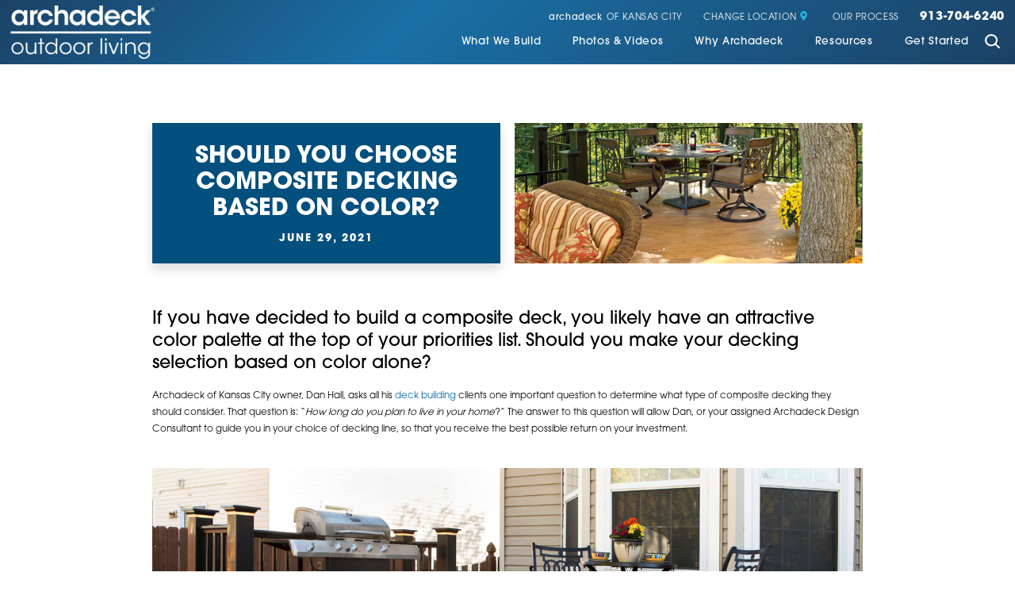

--- FILE ---
content_type: text/html; charset=utf-8
request_url: https://www.archadeck.com/kansas-city/resources/blog/2021/june/should-you-choose-composite-decking-based-on-col/
body_size: 46051
content:
<!DOCTYPE html>
<html lang="en" data-anim="1" data-prlx="1" data-flr="1" data-i="x37dc20xp4z" data-is="l4nwa6osr8_" data-gmap="AIzaSyCCSUDj5b6maWqpSnOSpZim7KuFjr1xTLI" data-sa="SEoe5%2FRpZe1H0XD5rTzTHUSpvD9J5QnhZnF986FtJ6grBwZ6u4NBr5vKWO3Z8YqkX9wK%2FJVAA3D7hwrvasezBCLqk05GP%2FgCiQsiqPj15Z4%2BmBwDXzeOB47RLT3SSlskKNIUFT4g20Dw2ll9NzDRiYbw80ktCfLlS7B%2FqBV4lEN3xucz">
<head>
	<script type="text/javascript" src="https://d217qqw9cv4mkx.cloudfront.net/cms/includes/xfe68wggbgd.2509161620371.js" defer data-require='["j/poly","j/modernizr","j/jquery","j/jquery.ui","j/ui.touch","j/ui.wheel","j/ui.draw","j/ui.mobile","j/timezone","static","j/jquery.cookie","extensions","uri","behaviors","c/scrollbar","c/loading","m/date","form","adapter","v/jwplayer","video","a/bootstrap","svg"]'></script>
	<title>Should you choose composite decking based on color?</title>
	<link rel="canonical" href="https://www.archadeck.com/kansas-city/resources/blog/2021/june/should-you-choose-composite-decking-based-on-col/"/>
	<meta content="text/html; charset=utf-8" http-equiv="Content-Type"/>
	<meta content="initial-scale=1" name="viewport"/>
	<meta http-equiv="X-UA-Compatible" content="IE=edge,chrome=1"/>
	<meta name="description" content="You likely have an attractive composite decking color palette at the top of your priorities list. Should you make your decking selection based on color alone?"/>
	<meta property="og:type" content="website"/>
	<meta property="og:site_name" content="Archadeck"/>
	<meta property="og:url" content="https://www.archadeck.com/kansas-city/resources/blog/2021/june/should-you-choose-composite-decking-based-on-col/"/>
	<meta property="og:image" content="https://www.archadeck.com/images/blog/composite_decking_color.2106291610362.jpg"/>
	<meta name="twitter:card" content="summary_large_image"/>
	<meta name="twitter:image" content="https://www.archadeck.com/images/blog/composite_decking_color.2106291610362.jpg"/>
	<meta name="google-site-verification" content="Q7Xr3W0lyiDnisg1I-yB-gMmNbjEufSKm85B9b9WiHo"/>
	<meta name="msvalidate.01" content="C3F3BC7C934F6B425D2A15307AA60600"/>
	<link rel="preconnect" href="https://use.typekit.net/htj6kdx.css"/>
	<!-- Google Tag Manager -->
	<script type="text/javascript">
(function(n){var t=n.Process||{},i=function(n){var t=+n;return isNaN(t)?n:t},u=function(n){return decodeURIComponent(n.replace(/\+/g,"%20"))},h=/\{(.+?)\}/g,c=window.location.hash&&window.location.hash[1]==="~"&&!/\bSPPC=./i.test(document.cookie||""),s=[],e=null,r=null,o=null,f=null;t.Page=function(n){for(var i=n.length;i--;)c?s.push(n[i]):t.Element(document.getElementById(n[i]))};t.Delayed=function(){var n,i;for(r=null;n=s.shift();)t.Element(document.getElementById(n));try{i=new CustomEvent("process.delayed",{bubbles:!0,cancelable:!0});document.documentElement.dispatchEvent(i)}catch(u){}};t.Element=function(n){if(n)switch(n.getAttribute("data-process")){case"if":t.If(n);break;case"replace":t.Replace(n);break;default:t.Fix(n)}};t.Replace=function(n){var i,f=n.parentNode,r=document.createTextNode(t.Get(n.getAttribute("data-replace"))),u=n.firstElementChild;u&&u.getAttribute&&(i=u.getAttribute("href"))&&i.substring(0,4)==="tel:"&&(i=document.createElement("a"),i.setAttribute("href","tel:"+r.data),i.appendChild(document.createTextNode(r.data)),r=i);f.insertBefore(r,n);f.removeChild(n)};t.Fix=function(n){var r,u,i,f=n.attributes.length,e=n.childNodes.length;if(n.nodeName==="SCRIPT"){n.parentNode.removeChild(n);return}while(f--)r=n.attributes[f],r.name.substring(0,13)=="data-replace-"&&(u=r.name.substring(13),n.setAttribute(u,t.Get(r.value)),n.removeAttribute(r.name));while(e--)i=n.childNodes[e],i.nodeType===3&&i.data&&i.data.indexOf("{")>=0&&(i.data=t.Get(i.data))};t.If=function(n){for(var i,u,f,e,o=n.parentNode,s=n.attributes.length,r=undefined;s--;){i=n.attributes[s];switch(i.name){case"field":r=t.Check(n,t.Get(i.value));break;case"nofield":r=!t.Check(n,t.Get(i.value))}if(r!==undefined)break}if(r)for(u=n.childNodes,f=0,e=u.length;f<e;f++)o.insertBefore(u[0],n);o.removeChild(n)};t.Check=function(n,r){for(var u,f,e=n.attributes.length;e--;){u=n.attributes[e];switch(u.name){case"equals":return r==t.Get(u.value);case"gt":case"greaterthan":case"morethan":return i(r)>i(t.Get(u.value));case"gte":return i(r)>=i(t.Get(u.value));case"lt":case"lessthan":case"lesserthan":return i(r)<i(t.Get(u.value));case"lte":return i(r)<=i(t.Get(u.value));case"ne":case"notequals":return r!=t.Get(u.value);case"contains":return f=t.Get(u.value),r.indexOf(f>=0);case"notcontains":return f=t.Get(u.value),!r.indexOf(f>=0);case"in":return f=t.Get(u.value),t.InArray(r,(""+f).split(","));case"notin":return f=t.Get(u.value),!t.InArray(r,(""+f).split(","));case"between":return f=t.Get(u.value).Split(","),f.length==2&&i(r)>=i(f[0])&&i(r)<=i(f[1])?!0:!1}}return!!r};t.InArray=function(n,t){for(var i=t.length;i--;)if(t[i]==n)return!0;return!1};t.Get=function(n){return n.replace(h,function(n,i){var r=i.split("/"),f=r.shift();return t.Data(f.split(":"),0,r[0])||u(r.shift()||"")})};t.Data=function(n,i,r){var u;switch(n[i].toLowerCase()){case"f":return t.Format(n[i+1],n,i+2,r);case"if":return t.Data(n,i+1)?n.pop():"";case"ifno":case"ifnot":return t.Data(n,i+1)?"":n.pop();case"q":case"querystring":return t.Query(n[i+1])||"";case"session":case"cookie":return t.Cookie(n[i+1])||"";case"number":return t.Number(n[i+1],r)||"";case"request":return u=t.Cookie("RWQ")||window.location.search,u&&u[0]==="?"&&n[i+1]&&n[i+1][0]!="?"&&(u=u.substr(1)),u;case"u":return t.UserData(n[i+1])||"";default:return""}};t.Format=function(n,i,r,u){var h,f,s,e,o;if(!n||r>i.length-1)return"";if(h=null,f=null,n=n.toLowerCase(),e=0,n=="binary")e=2;else if(r+1<i.length)switch(n){case"p":case"phone":case"p2":case"phone2":case"p3":case"phone3":i[r].indexOf("0")>=0&&(f=i[r],e=1);break;default:s=parseInt(i[r]);isNaN(s)||(h=s,e=1)}o=t.Data(i,r+e,u);switch(n){case"p":case"phone":return t.Phone(""+o,f);case"p2":case"phone2":return t.Phone(""+o,f||"000.000.0000");case"p3":case"phone3":return t.Phone(""+o,f||"000-000-0000");case"tel":return t.Phone(""+o,f||"0000000000")}};t.Phone=function(n,t){var u,i,f,r;if(!n)return"";if(u=n.replace(/\D+/g,""),u.length<10)return n;for(i=(t||"(000) 000-0000").split(""),f=0,r=0;r<i.length;r++)i[r]=="0"&&(f<u.length?i[r]=u[f++]:(i.splice(r,1),r--));return f==10&&u.length>10&&i.push(" x"+u.substring(10)),i.join("")};t.Query=function(n){var r,f,o,i,s;if(!e)for(e={},r=t.Cookie("RWQ")||window.location.search,f=r?r.substring(1).split("&"):[],o=f.length;o--;)i=f[o].split("="),s=u(i.shift()).toLowerCase(),e[s]=i.length?u(i.join("=")):null;return e[n.toLowerCase()]};t.Cookie=function(n){var f,i,o,e,t;if(!r)for(r={},f=document.cookie?document.cookie.split("; "):[],i=f.length;i--;){o=f[i].split("=");e=u(o.shift()).toLowerCase();t=o.join("=");switch(t[0]){case"#":r[e]=+t.substring(1);break;case":":r[e]=new Date(+t.substring(1));break;case"!":r[e]=t==="!!";break;case"'":r[e]=u(t.substring(1));break;default:r[e]=u(t)}}for(f=n.split("|"),i=0;i<f.length;i++)if(t=r[f[i].toLowerCase()],t)return t;return""};t.UserData=function(n){switch(n){case"DisplayName":return t.Cookie("U_DisplayName")||"";case"TimeOfDay":var r=new Date,i=r.getHours();return i>=17||i<5?"Evening":i<12?"Morning":"Afternoon"}};t.Number=function(n,i){var s,u,r,e;if(!i)return i;if(!o)for(o={},s=(t.Cookie("PHMAP")||"").split(","),e=0;e<s.length;e++)u=(s[e]||"").split("="),u.length===2&&(o[u[0]]=u[1]);return r=o[i],r&&r!=="0"||(r=i),f||(f={}),f[r]=1,r};t.Phones=function(){var n,t;if(f){n=[];for(t in f)f.hasOwnProperty(t)&&n.push(t);return n.join("|")}return null};n.Process=t;document.documentElement&&(document.documentElement.clientWidth<=1280||(t.Cookie("pref")&1)==1)&&(document.documentElement.className+=" minimize")})(this);
(function(n){window.rrequire||n(window)})(function(n){function b(i,r,u,f){var h,b,e,a,g,o,nt=(new Date).getTime(),p,c,l,w;if(((!s||nt-s>1e3)&&(st(),s=nt),!t[i])&&(h=k(i,f),h.length)){switch(h[0]){case"/common/js/j/jquery.js":case"/common/js/j/jquery.1.x.js":case"/common/js/j/jquery.2.x.js":h[0]=n.Modernizr&&n.Modernizr.canvas?"/common/js/j/jquery.2.x.js":"/common/js/j/jquery.1.x.js"}if(d(h),f==="css"?(e=n.document.createElement("link"),e.setAttribute("type","text/css"),e.setAttribute("rel","stylesheet"),a="href"):(e=n.document.createElement("script"),e.setAttribute("type","text/javascript"),e.setAttribute("async","async"),a="src",g=h.length<2||i[0]==="/"),i.indexOf("j/jquery")>=0)try{throw new Error("Jquery Require "+i);}catch(tt){for(console.log(tt.stack),p=[],c=arguments;c;)l=[],l.push.apply(l,c),p.push(l),w=c.callee.caller,c=w&&w.arguments;console.log(JSON.stringify(p))}o=h[0];o.substring(0,8)==="/common/"?o=v+o:o.substring(0,5)===rt&&(o=y+o);ot(e,i,f,g);e.setAttribute(a,o);b=n.document.head||n.document.body;b.appendChild(e)}}function ot(t,i,r,e){var s=function(){e?(n.register(i),l()):r==="css"&&(f[i]=!0,l())},o=function(){r==="js"&&console.log('error - "'+i+'" could not be loaded, rrequire will not fire.')};t.addEventListener?(t.addEventListener("load",s,!1),t.addEventListener("error",o,!1)):t.onload=t.onreadystatechange=function(n,r){var f=t.readyState;if(r||!f||/loaded|complete/.test(f)){if(f==="loaded"&&(t.children,t.readyState==="loading"&&(f="error")),t.onload=t.onreadystatechange=null,t=null,e&&f!=="error"){setTimeout(function(){var n=u[i];!n||n()?s():o();s=null;o=null},1);return}f==="error"?o():s();o=null;sucess=null}}}function st(){for(var t,r,u,i=document.querySelectorAll("script[src]"),n=0;n<i.length;n++)t=i[n],r=t.getAttribute("src"),u=t.getAttribute("data-require"),c(r,u,"js");for(i=document.querySelectorAll("link[rel='stylesheet'][href]"),n=0;n<i.length;n++)t=i[n],r=t.getAttribute("href"),u=t.getAttribute("data-require"),c(r,u,"css")}function k(t,i){var r=[];if(!t)return r;if(t.indexOf(n.location.origin)===0&&(t=t.substring(n.location.origin.length)),m=et.exec(t)){if(m[1])return r.push(t),r;if(m[2])return r.push(n.location.protocol+t),r;(m=/(.+?)\.\d{13}(\.\w{2,12})$/.exec(t))&&(t=m[1]+m[2]);r.push(t);(m=/^\/(common|cms)\/(admin\/|js\/|css\/)?(.+?)(\.js|\.css)$/.exec(t))&&(t=m[1]==="cms"?m[1]+"/"+(m[2]||"")+m[3]:m[2]==="admin/"?m[2]+m[3]:m[3],r.push(t))}else/^cms\//.test(t)?r.push("/"+t+"."+i):/^admin\//.test(t)?r.push("/common/"+t+"."+i):i==="js"?r.push("/common/js/"+t+"."+i):i==="css"&&r.push("/common/css/"+t+"."+i),r.push(t);return r}function c(n,i,r){var f,u;if(n&&!t[n]&&(f=k(n,r),d(f),i)){try{arr=it(i)}catch(e){return}for(len=arr&&arr.length,u=0;u<len;u++)c(arr[u],null,r)}}function d(n,i){for(var r,u=0;u<n.length;u++){r=n[u];switch(r){case"j/jquery":case"j/jquery.1.x":case"j/jquery.2.x":case"j/jquery.3.x":t["j/jquery"]=!0;t["j/jquery.1.x"]=!0;t["j/jquery.2.x"]=!0;t["j/jquery.3.x"]=!0;t["/common/js/j/jquery.js"]=!0;t["/common/js/j/jquery.1.x.js"]=!0;t["/common/js/j/jquery.2.x.js"]=!0;t["/common/js/j/jquery.3.x.js"]=!0;break;case"cms":case"cms-5":i==="css"?(t.cms=!0,t["cms-5"]=!0,t["/common/css/cms.css"]=!0,t["/common/css/cms-5.css"]=!0):t[r]=!0;break;default:t[r]=!0}}}function g(n){for(var t,i=n.length;i--;)if(t=n[i],t&&!f[t])return!1;return!0}function ht(){var t,n=r.length;for(e&&(clearTimeout(e),e=0);n--;)t=r[n],t[2]===!0&&r.splice(n,1);r.length===0&&document.documentElement.classList&&document.documentElement.classList.remove("requiring")}function l(){for(var t,i=0,u=r.length;i<u;)(t=r[i++],t[2]!==!0)&&g(t[0])&&(t[2]=!0,t[1](n.jQuery,n),e&&clearTimeout(e),e=setTimeout(ht,1))}function nt(n){var t;if(n){if(typeof n=="string")return[n.toLowerCase()];if(Array.isArray(n)){for(t=n.length;t--;)n[t]=(""+(n[t]||"")).toLowerCase();return n}return null}return null}function tt(n,t){for(var i,r,u=0;u<n.length;u++)if(i=h[n[u]],i){for(n.splice(u,1),u--,r=i[0].length;r--;)n.push(i[0][r]);if(i[1]&&t)for(r=i[1].length;r--;)t.push(i[1][r])}t&&t.length&&tt(t)}function ct(t){var r=0,i=function(){if(n.google&&n.google.maps)n.register(t);else if(++r>20)throw new Error("Unable to load google maps api script.");else setTimeout(i,250)};setTimeout(i,250)}var it=function(n,t){return(window.JSON2||JSON).parse(n,t)},i="/",o=".",a=":",v=i+i+"www.scorpioncms.com",rt=i+"cms"+i,y=i+i+window.location.host,f={},t={},r=[],e=0,p=document&&document.documentElement&&document.documentElement.getAttribute("data-gmap"),ut=p&&"&key="+p,w=Object.prototype,lt=w.toString,ft=w.hasOwnProperty,h={jquery:[["j/jquery","j/jquery.ui"]],behavior:[["behaviors"],["cms-behave"]],googlemap:[["https"+a+i+i+"maps.googleapis.com/maps/api/js?v=3&libraries=places&callback=registermap"+(ut||"")]],map:[["m/gmap"]],loading:[["c/loading2"],["cms-5"]],jwplayer:[[i+"common/js/v/jwplayer"+o+"js"]],tools:[["jquery","behavior","extensions","uri","chart","c/cms","c/scrollbar","loading","form"],["cms-tools","opensans"]],opensans:[["https"+a+i+i+"fonts.googleapis.com/css?family=Open+Sans:300,400italic,400,600,700|Montserrat:400,700"]],ckeditor:[[o+o+i+"ckeditor/ckeditor"]],ck:[["admin/ck/ckeditor"]],ace:[[i+i+"cdnjs.cloudflare.com/ajax/libs/ace/1.4.11/ace"+o+"js"]],weather:[["m/weather"]],cookie:[["j/jquery.cookie"]],form2:[["admin/js/form","admin/js/poly"]]},u={"j/jquery":function(){return!!n.jQuery},"j/jquery.1.x":function(){return!!n.jQuery},"j/jquery.2.x":function(){return!!n.jQuery},"j/jquery.3.x":function(){return!!n.jQuery},"j/jquery.ui":function(){return!!(n.jQuery&&n.jQuery.widget)},"j/jquery.cookie":function(){return!!(n.jQuery&&n.jQuery.cookie)},"j/poly":function(){return!!(n.Element&&n.Element.prototype&&n.Element.prototype.scrollIntoViewport)},googlemap:function(){return!!(n.google&&n.google.maps)},jwplayer:function(){return!!n.jwplayer},ckeditor:function(){return!!n.CKEDITOR},ace:function(){return!!n.ace},weather:function(){return!!(n.jQuery&&n.jQuery.weather)}},et=/^(https?:)?(\/\/([\w\-\.]+))?(\/.+)/i,s;(function(){var n;for(var t in u)ft.call(u,t)&&(n=h[t],n&&n[0]&&n[0][0]&&(u[n[0][0]]=u[t]))})();Array.isArray||(Array.isArray=function(n){return Object.prototype.toString.call(n)==="[object Array]"});Function.isFunction||(Function.isFunction=function(n){return Object.prototype.toString.call(n)==="[object Function]"});s=null;n.registerLoading=function(n){t[n]=!0};n.register=function(n){n&&typeof n=="string"&&(t[n]=!0,f[n]=!0,l())};n.registermap=function(){var n=h.googlemap[0][0];register(n)};n.rrequire=function(i,e,o){var a,h,v,c,s,y,l;if(i=nt(i),i){for(Function.isFunction(o)&&(a=o,o=e,e=a,a=null),o=nt(o),o||(o=[]),tt(i,o),h=i.length,v=!0;h--;)if((c=i[h],c)&&(s=c.toLowerCase(),!f[s])){if(y=u[s],y&&y()){f[s]=!0;continue}if(v=!1,!t[s]){if(s.indexOf("maps.googleapis.com")!==-1&&document.querySelector("script[src*='maps.googleapis.com']")){ct(s);continue}b(c,"script","src","js")}}for(h=0;h<o.length;)(l=o[h],l)&&(s=l.toLowerCase(),f[s]||b(l,"link","href","css"),h++);Function.isFunction(e)&&(v||g(i)?e(n.jQuery,n):r.push([i,e,!1]))}};n.rrequire.setBase=function(n){v=n};n.rrequire.setHost=function(n){y=n};n.rrequire.setDetect=function(n,t){n&&typeof n=="string"&&Function.isFunction(t)&&(u[n]=t)};n.rrequire.getLoading=function(){var n=Object.keys(t);return n.sort(),console.log(JSON.stringify(n,null,"\t"))};n.require||(n.require=n.rrequire)});
</script>
	<script>(function(n,t,i,r,u){n[r]=n[r]||[];n[r].push({"gtm.start":(new Date).getTime(),event:"gtm.js"});var e=t.getElementsByTagName(i)[0],f=t.createElement(i),o=r!="dataLayer"?"&l="+r:"";f.async=!0;f.src="https://www.googletagmanager.com/gtm.js?id="+u+o;e.parentNode.insertBefore(f,e)})(window,document,"script","dataLayer","GTM-KNHZ8WJ3");</script>
	<!-- End Google Tag Manager -->
	<script type="text/javascript">
(function(i,s,o,g,r,a,m){i['GoogleAnalyticsObject']=r;i[r]=i[r]||function(){
(i[r].q=i[r].q||[]).push(arguments)},i[r].l=1*new Date();a=s.createElement(o),
m=s.getElementsByTagName(o)[0];a.defer=!0;a.src=g;m.parentNode.insertBefore(a,m)
})(window,document,'script','//www.google-analytics.com/analytics.js','ga');

ga('create', 'UA-8043786-1', 'auto');

ga('require', 'displayfeatures');

(function(w) {
	if (w.ga && w.VedDecode && w.VedDecode.ved) {
		// Send pageview with custom dimension data
		ga('set', {
			dimension1: getVedValue('linkIndex'),
			dimension2: getVedValue('linkType'),
			dimension3: getVedValue('resultPosition'),
			dimension4: getVedValue('subResultPosition'),
			dimension5: getVedValue('page')
			});
	}
	function getVedValue(key) {
		var ret = w.VedDecode[key];
		return ret ? ret + '' : '(not set)';
	}
})(window);

ga('send', 'pageview');

</script>
	<!-- Google Tag Manager -->
<script>(function(w,d,s,l,i){w[l]=w[l]||[];w[l].push({'gtm.start':
new Date().getTime(),event:'gtm.js'});var f=d.getElementsByTagName(s)[0],
j=d.createElement(s),dl=l!='dataLayer'?'&l='+l:'';j.async=true;j.src=
'https://www.googletagmanager.com/gtm.js?id='+i+dl;f.parentNode.insertBefore(j,f);
})(window,document,'script','dataLayer','GTM-533TZG');</script>
<!-- End Google Tag Manager -->
	<!-- Facebook Pixel Code -->
<script>
!function(f,b,e,v,n,t,s){if(f.fbq)return;n=f.fbq=function(){n.callMethod?
n.callMethod.apply(n,arguments):n.queue.push(arguments)};if(!f._fbq)f._fbq=n;
n.push=n;n.loaded=!0;n.version='2.0';n.queue=[];t=b.createElement(e);t.defer=!0;
t.src=v;s=b.getElementsByTagName(e)[0];s.parentNode.insertBefore(t,s)}(window,
document,'script','//connect.facebook.net/en_US/fbevents.js');

fbq('dataProcessingOptions', ['LDU'], 0, 0);

fbq('init', '4190892367593059');
fbq('track', 'PageView');</script>
<!-- End Facebook Pixel Code -->
	<link rel="stylesheet" type="text/css" href="https://d217qqw9cv4mkx.cloudfront.net/cms/includes/m21zgtn6q82.2507010500148.css" data-require='["cms","cms-behave"]'/>
	<script>(function(){
var cook = /(?:^|\b)COOK=(.+?)(?:$|;)/.exec( document.cookie )?.[1];
var analytics;
var marketing;
if(cook==='YES'){analytics=true;marketing=true;}
else if(cook==='NO!'){analytics=false;marketing=false;}
else if(cook==='ANALYTICS'){analytics=true;marketing=false;}
else if(cook==='MARKETING'){analytics=false;marketing=true;}
else{analytics=true;marketing=navigator.globalPrivacyControl||window.doNotSell?false:true;}
window.$consentState={analytics,marketing};
})();</script>
<script type="module" src="https://d217qqw9cv4mkx.cloudfront.net/common/usc/p/manage-cookies.js"></script>
</head>
<body class="sub" data-config="_84gnnc2.2r4\6yfhb14v.vgb\0uaxr1n6.ouy\rpzeugrh.9vs\54pizxfg.a28\3cfalvnr.7y2" data-id="16154145" data-s="35" data-i="316516" data-p="132" data-fk="1246562" data-location="50089">
	<!-- Google Tag Manager (noscript) -->
	<noscript><iframe src="https://www.googletagmanager.com/ns.html?id=GTM-KNHZ8WJ3" height="0" width="0" style="display:none;visibility:hidden"></iframe></noscript>
	<!-- End Google Tag Manager (noscript) -->

	<div id="AccessibilityZone"><div id="AccessibilityMenu" class="access-menu access-options flex">
	

	<div class="access-btn open-btn btn" title="Open the accessibility options menu">
		Open Accessibility Menu
	</div>
	<ul>
		<li>
			<button class="flex" data-action="content"><svg viewBox="0 0 36 36"><use data-href="/cms/svg/site/l4nwa6osr8_.36.2601121634462.svg#skip_content"></use></svg> Skip to Content</button>
		</li>
		<li>
			<button class="flex" data-action="menu"><svg viewBox="0 0 36 36"><use data-href="/cms/svg/site/l4nwa6osr8_.36.2601121634462.svg#skip_menu"></use></svg> Skip to Menu</button>
		</li>
		<li>
			<button class="flex" data-action="largeText"><svg viewBox="0 0 36 36"><use data-href="/cms/svg/site/l4nwa6osr8_.36.2601121634462.svg#text_size"></use></svg> Increase Text Size</button>
		</li>
		<li>
			<button class="flex clear-btn" data-action="clear">Clear All <svg viewBox="0 0 36 36"><use data-href="/cms/svg/site/l4nwa6osr8_.36.2601121634462.svg#trash"></use></svg></button>
		</li>
	</ul>
	<span class="access-btn close-btn">
		<svg viewBox="0 0 36 36" class="accessibility" role="presentation"><use data-href="/cms/svg/site/l4nwa6osr8_.36.2601121634462.svg#accessibility"></use></svg> 
		Hide
	</span>
</div></div>
	<header id="HeaderZone"><section id="LocalMastheadV1" class="v1 local" universal_="true">
	
	
	
	
	
	<div class="masthead flex spaced middle">
		<a href="/kansas-city/" class="top-logo ui-repeater" id="LocalMastheadV1_HDR0_ctl01">
			<img alt="Archadeck" src="https://d217qqw9cv4mkx.cloudfront.net/images/design/logo.2104261452458.png" title="Archadeck" data-item="i" data-key="45364">
			<svg viewBox="0 0 36 36" data-item="i" data-key="45364"><use data-href="/cms/svg/site/l4nwa6osr8_.36.2601121634462.svg#logo_bug"></use></svg>
		</a>
		<button class="toggle menu-btn" id="MenuToggle" aria-label="Toggle Primary Navigation Menu" aria-haspopup="true" type="button">
	        <span></span>
	        <span></span>
	        <span></span>
	    </button>
		<div class="masthead-right">
			<div class="tier-nav flex">
				<ul class="flex middle">
					<li>
						<a href="/kansas-city/" target=""><span class="brand-name">archadeck</span> of 
							Kansas City
							
						</a>
					</li>
					
					<li>
						<a href="/locations/">Change Location <svg viewBox="0 0 36 36"><use data-href="/cms/svg/site/l4nwa6osr8_.36.2601121634462.svg#icon_location_marker"></use></svg></a>
					</li>
					<li>
						<a href="/kansas-city/why-archadeck/our-process/">Our Process</a>
					</li>
					<li class="phone-link">
						<a href="tel:(913) 704-6240" id="LocalMastheadV1_1" data-replace-href="tel:{F:P:Cookie:PPCP1/(913)%20704-6240}"><span id="LocalMastheadV1_2" data-process="replace" data-replace="{F:P3:Cookie:PPCP1/913-704-6240}">913-704-6240</span></a>
					</li>
				</ul>
			</div>
			<nav class="top-nav flex middle">
				<ul class="flex" role="menu" aria-label="Top Navigation" aria-labelledby="MenuToggle">
					<li role="menuitem">
						<a href="/kansas-city/what-we-build/" target="">What We Build</a>
						
							
								<button id="what-we-buildChildMenuToggle" aria-label="Toggle Child Navigation Menu for What We Build" aria-controls="what-we-buildChildMenu" aria-haspopup="true" type="button">
									 <svg viewBox="0 0 36 36"><use data-href="/cms/svg/site/l4nwa6osr8_.36.2601121634462.svg#icon_plus"></use></svg>
								</button>
							
						
						<div>
							<ul role="menu">
								<li role="menuitem">
						<a href="/kansas-city/what-we-build/decks/" target="">Decks</a>
						
						
						
					</li><li role="menuitem">
						<a href="/kansas-city/what-we-build/hardwood-decks/" target="">Hardwood Decks</a>
						
						
						
					</li><li role="menuitem">
						<a href="/kansas-city/what-we-build/fire-features/" target="">Fire Features</a>
						
						
						
					</li><li role="menuitem">
						<a href="/kansas-city/what-we-build/screened-porches/" target="">Screened Porches</a>
						
						
						
					</li><li role="menuitem">
						<a href="/kansas-city/what-we-build/sunrooms/" target="">Sunrooms</a>
						
						
						
					</li><li role="menuitem">
						<a href="/kansas-city/what-we-build/covered-decks-porches/" target="">Covered Decks & Porches</a>
						
						
						
					</li>
								
								
									<li role="menuitem" id="LocalMastheadV1_ctl00_SPR014_ServiceFromSMS" class="ui-repeater">
										
									</li>
								
							</ul>
							<button class="js-close" id="what-we-buildChildMenuClose" aria-label="Close Child Navigation Menu for What We Build" aria-controls="what-we-buildChildMenu" type="button">
								<svg viewBox="0 0 36 36"><use data-href="/cms/svg/site/l4nwa6osr8_.36.2601121634462.svg#cancel"></use></svg>
							</button>
						</div>
						
					</li><li role="menuitem">
						<a href="/kansas-city/photos-videos/" target="">Photos & Videos</a>
						
							
								<button id="photos-videosChildMenuToggle" aria-label="Toggle Child Navigation Menu for Photos & Videos" aria-controls="photos-videosChildMenu" aria-haspopup="true" type="button">
									 <svg viewBox="0 0 36 36"><use data-href="/cms/svg/site/l4nwa6osr8_.36.2601121634462.svg#icon_plus"></use></svg>
								</button>
							
						
						<div>
							<ul role="menu">
								<li role="menuitem">
						<a href="/kansas-city/photos-videos/photo-gallery/" target="">Photo Gallery</a>
						
						
						
					</li><li role="menuitem">
						<a href="/kansas-city/photos-videos/videos/" target="">Videos</a>
						
						
						
					</li>
								
								
							</ul>
							<button class="js-close" id="photos-videosChildMenuClose" aria-label="Close Child Navigation Menu for Photos & Videos" aria-controls="photos-videosChildMenu" type="button">
								<svg viewBox="0 0 36 36"><use data-href="/cms/svg/site/l4nwa6osr8_.36.2601121634462.svg#cancel"></use></svg>
							</button>
						</div>
						
					</li><li role="menuitem">
						<a href="/kansas-city/why-archadeck/" target="">Why Archadeck</a>
						
							
								<button id="why-archadeckChildMenuToggle" aria-label="Toggle Child Navigation Menu for Why Archadeck" aria-controls="why-archadeckChildMenu" aria-haspopup="true" type="button">
									 <svg viewBox="0 0 36 36"><use data-href="/cms/svg/site/l4nwa6osr8_.36.2601121634462.svg#icon_plus"></use></svg>
								</button>
							
						
						<div>
							<ul role="menu">
								<li role="menuitem">
						<a href="/why-archadeck/better-building/" target="">Better Building</a>
						
						
						
					</li><li role="menuitem">
						<a href="/blog/categories/deck-safety/" target="">Deck Safety</a>
						
						
						
					</li><li role="menuitem">
						<a href="/why-archadeck/our-process/" target="">Our Process</a>
						
						
						
					</li><li role="menuitem">
						<a href="/kansas-city/why-archadeck/our-warranty/" target="">Our Warranty</a>
						
						
						
					</li><li role="menuitem">
						<a href="/kansas-city/why-archadeck/testimonials/" target="">Testimonials</a>
						
						
						
					</li><li role="menuitem">
						<a href="/kansas-city/why-archadeck/meet-the-team/" target="">Meet The Team</a>
						
						
						
					</li>
								
								
							</ul>
							<button class="js-close" id="why-archadeckChildMenuClose" aria-label="Close Child Navigation Menu for Why Archadeck" aria-controls="why-archadeckChildMenu" type="button">
								<svg viewBox="0 0 36 36"><use data-href="/cms/svg/site/l4nwa6osr8_.36.2601121634462.svg#cancel"></use></svg>
							</button>
						</div>
						
					</li><li role="menuitem">
						<a href="/resources/" target="">Resources</a>
						
							
								<button id="resourcesChildMenuToggle" aria-label="Toggle Child Navigation Menu for Resources" aria-controls="resourcesChildMenu" aria-haspopup="true" type="button">
									 <svg viewBox="0 0 36 36"><use data-href="/cms/svg/site/l4nwa6osr8_.36.2601121634462.svg#icon_plus"></use></svg>
								</button>
							
						
						<div>
							<ul role="menu">
								<li role="menuitem">
						<a href="/kansas-city/resources/free-design-guide/" target="">Free Design Guide</a>
						
						
						
					</li><li role="menuitem">
						<a href="/quiz/" target="">Find Your Outdoor Style</a>
						
						
						
					</li><li role="menuitem">
						<a href="/kansas-city/resources/choosing-a-contractor/" target="">Choosing a Contractor</a>
						
						
						
					</li><li role="menuitem">
						<a href="/kansas-city/resources/blog/" target="">Blog</a>
						
						
						
					</li><li role="menuitem">
						<a href="/kansas-city/photos-videos/photo-gallery/" target="">Photo Gallery</a>
						
						
						
					</li><li role="menuitem">
						<a href="/kansas-city/photos-videos/videos/" target="">Video Gallery</a>
						
						
						
					</li><li role="menuitem">
						<a href="/resources/our-partners/" target="">Our Partners</a>
						
						
						
					</li><li role="menuitem">
						<a href="/kansas-city/resources/service-areas/" target="">Service Areas</a>
						
						
						
					</li><li role="menuitem">
						<a href="/kansas-city/resources/porch-deck-builders-financing/" target="">Porch Deck Builders Financing</a>
						
						
						
					</li><li role="menuitem">
						<a href="/resources/financing/" target="">Financing</a>
						
						
						
					</li><li role="menuitem">
						<a href="https://archadeck-careers.careerplug.com/jobs" target="_blank">Employment</a>
						
						
						
					</li><li role="menuitem">
						<a href="/kansas-city/resources/covid-19/" target="">COVID-19</a>
						
						
						
					</li><li role="menuitem">
						<a href="/kansas-city/resources/local-service-partners/" target="">Local Service Partners</a>
						
						
						
					</li><li role="menuitem">
						<a href="/kansas-city/resources/faqs/" target="">FAQs</a>
						
						
						
					</li>
								
								
							</ul>
							<button class="js-close" id="resourcesChildMenuClose" aria-label="Close Child Navigation Menu for Resources" aria-controls="resourcesChildMenu" type="button">
								<svg viewBox="0 0 36 36"><use data-href="/cms/svg/site/l4nwa6osr8_.36.2601121634462.svg#cancel"></use></svg>
							</button>
						</div>
						
					</li><li role="menuitem">
						<a href="/kansas-city/get-started/" target="">Get Started</a>
						
							
						
						
						
					</li>
				</ul>
				<a href="/site-search/" aria-label="Site Search"><svg viewBox="0 0 36 36"><use data-href="/cms/svg/site/l4nwa6osr8_.36.2601121634462.svg#search"></use></svg></a>
			</nav>
		</div>
	</div>
</section>
<script id="Process_LocalMastheadV1" type="text/javascript" style="display:none;">window.Process&&Process.Page(['Process_LocalMastheadV1','LocalMastheadV1_1','LocalMastheadV1_2']);</script>
</header>
	<main id="MainZone"><form id="Form_LocalBlogEntry" method="post" enctype="multipart/form-data" action="/kansas-city/resources/blog/2021/june/should-you-choose-composite-decking-based-on-col/">
<input type="hidden" name="_m_" value="LocalBlogEntry">
<input type="hidden" class="ui-cms-input" id="LocalBlogEntry__edit_" name="LocalBlogEntry$_edit_" value>
<input type="hidden" class="ui-cms-input" id="LocalBlogEntry__command_" name="LocalBlogEntry$_command_" value>
<section id="LocalBlogEntry" class="blog-entry ui-repeater ui-ajax" universal_="true" data-content="true" data-popup='{"buttons":[]}'>
	
	<div class="main flex spaced add-top-margin" data-item="i" data-key="1246562">
		<header class="half full">
			<h1 itemprop="headline">Should you choose composite decking based on color?</h1>
			<time itemprop="datePublished" content="2021-06-29">June 29, 2021</time>
			
		</header>
		
				
				
					<picture class="half">
						<img src="[data-uri]" alt="" role="presentation" data-src="https://d217qqw9cv4mkx.cloudfront.net/images/blog/composite_decking_color.2106291610362.jpg">
					</picture>
				
		

		<article class="content full">
			<div itemprop="articleBody">
				<h2>If you have decided to build a composite deck, you likely have an attractive color palette at the top of your priorities list. Should you make your decking selection based on color alone?</h2><p>Archadeck of Kansas City owner, Dan Hall, asks all his <a href="https://www.archadeck.com/kansas-city/resources/blog/2021/april/deck-trends-for-2021/">deck building</a> clients one important question to determine what type of composite decking they should consider. That question is: “<i>How long do you plan to live in your home</i>?” The answer to this question will allow Dan, or your assigned Archadeck Design Consultant to guide you in your choice of decking line, so that you receive the best possible return on your investment.</p><h2><img alt="Should you choose composite decking based on color?" class="media-full media-large" src="https://d217qqw9cv4mkx.cloudfront.net/sub/50089/images/AZEK_Arbor_Mountain_Redwood_decking_color.jpg">What do different <a href="/kansas-city/resources/blog/2019/december/5-reasons-we-love-to-build-with-timbertech/">composite decking</a> lines have to offer?</h2><p>Each brand of composite decking offers a variety of choices from minimum to maximum investment. Each line comes with its own board makeup, physical characteristics, and manufacturer warranties. Other features, such as how many sides of the board are encapsulated will vary depending on the line you choose and will determine your final decking material investment. <a href="/kansas-city/resources/blog/2020/january/timbertech-azek-decking-advancements-for-2020/">TimberTech AZEK</a>’s base composite decking lines, like the Edge Prime+ Collection, offer 3-sided board capping, a straight grain pattern, and a 25-year fade and stain warranty. This material will give homeowners a beautifully low-maintenance deck for a minimum investment, offering a better return if they decide to sell their home. The top-of-the-line <a href="/kansas-city/resources/blog/2020/january/new-year-new-timbertech-pro-reserve-collection-d/">TimberTech</a> AZEK lines come with ultimate performance characteristics, like 4-sided capping, remaining cooler to the touch in full sun, maximum slip resistance, and a 50-year fade and stain warranty. These lines will come with a higher price tag, and will make sense for homeowners, who plan to live in their home forever. This premium product will come in more diverse wood grain textures and patterns, and accommodate decades of low-maintenance use.</p><h2><img alt="Should you choose composite decking based on color?" class="media-full media-large" src="https://d217qqw9cv4mkx.cloudfront.net/sub/50089/images/composite_deck_colors.jpg">We have great news about composite decking colors.</h2><p>No matter the decking brand or line you decide best suits your investment, you will find a color that you love – though it may be a variation of the color and wood grain you were originally considering in a more or less expensive line. These days, texture is just as important to homeowners. You will find that every composite decking manufacturer now offers an array of textures in conjunction with grain patterns and colors. The Design Consultants at Archadeck of Kansas City have composite decking samples, so you can see and touch the products before making your final decision. If we do not have the color you are considering on-hand, we can help you obtain a manufacturer sample, or visit our supplier showroom.</p><h2><img alt="Should you choose composite decking based on color?" class="media-full media-large" src="https://d217qqw9cv4mkx.cloudfront.net/sub/50089/images/composite_deck_color_choices.jpg">A Word About Trending Colors</h2><p>For more than a few years now, the biggest composite decking color <a href="https://www.archadeck.com/kansas-city/resources/blog/2021/april/deck-trends-for-2021/">trend</a> has been gray. From weathered gray to solid gray, and every type of gray in between – the color is undoubtedly trending. The issue with trending colors, is that the trend will eventually temper. And with that, the desire for a gray deck will wane for many homeowners, or more importantly for many home buyers. If you do not plan to remain in your home permanently, Dan Hall recommends keeping within the more classic brown/earth tones color palette. This does not mean that your deck will be unattractive or boring. It will still be beautiful, built-to-spec for your needs, and ultimately resellable!</p><h3><img class="media-full media-large" alt="Should you choose composite decking based on color?" src="https://d217qqw9cv4mkx.cloudfront.net/sub/50089/images/composite_decking_colors.jpg">Also read: <a href="/kansas-city/resources/blog/2020/june/can-i-screen-in-my-deck-/">Can I screen in my deck</a>?<br> </h3><p>Are you ready to discuss a new deck for your Kansas City area home? Choose Archadeck of Kansas City, trusted local <a href="/kansas-city/">deck builder</a> since 2001. Get in touch with our award-winning Design Consultants for a custom consultation by calling 913-851-3325 or emailing <a href="mailto:kansascity@archadeck.net">kansascity@archadeck.net</a>.</p>
			</div>
			
		</article>
				<ul class="flex full spaced">
			<li>
				<a href="/kansas-city/resources/blog/2021/june/what-are-you-looking-for-in-a-deck-or-porch-bid-/" class="btn">Previous Post</a>
			</li>
			<li>
				<span id="LocalBlogEntry_ITM1246562_LocalBlogEntry_1" data-process="if" style="display:none" nofield="{Cookie:L}">
					<a class="btn" href="/blog/" target="" role="menuitem">
					
						Back to Blog	
					</a>
				</span>
				<span id="LocalBlogEntry_ITM1246562_LocalBlogEntry_2" data-process="if" style="display:none" field="{Cookie:L}">
					<a class="btn" href="/kansas-city/resources/blog" target="" role="menuitem">
					
						Back to Blog
					</a>
				</span>
			</li>
			<li>
				<a href="/kansas-city/resources/blog/2021/august/can-you-have-an-outdoor-fireplace-on-a-deck-/" class="btn">Next Post</a>
			</li>
		</ul>
	</div>
</section>
</form>
<script id="Process_LocalBlogEntry" type="text/javascript" style="display:none;">window.Process&&Process.Page(['Process_LocalBlogEntry','LocalBlogEntry_ITM1246562_LocalBlogEntry_1','LocalBlogEntry_ITM1246562_LocalBlogEntry_2']);</script>
</main>
	<footer id="FooterZone"><section id="LocalFooterV4" class="local footer" itemscope="" itemtype="https://schema.org/HomeAndConstructionBusiness" universal_="true">
	
	
	<ul class="quick-links flex center full ">
		<li>
			<a href="/kansas-city/" target="">Home</a>
		</li>
		<li>
			<a href="/kansas-city/what-we-build/" target="">What We Build</a>
		</li>
		<li>
			<a href="/kansas-city/photos-videos/" target="">Photos &amp; Videos</a>
		</li>
		<li>
			<a href="/kansas-city/resources/" target="">Resources</a>
		</li>
		<li>
			<a href="/locations/" target="">Change Location</a>
		</li>
		<li>
			<a href="/kansas-city/get-started/" target="">Get Started</a>
		</li>
	</ul>
	<div class="inner-container">
		<picture>
			<source srcset="[data-uri]" type="image/webp" data-src="https://d217qqw9cv4mkx.cloudfront.net/images/design/footer-bg.2104261710184.webp"/>
			<img src="[data-uri]" type="image/jpeg" alt="" data-bg="https://d217qqw9cv4mkx.cloudfront.net/images/design/footer-bg.2006112147329.jpg">
		</picture>
		<div class="flex">
			<div class="loc-info">
				<span class="location-name">Archadeck of Kansas City</span>
				<address itemprop="address" itemscope="" itemtype="http://schema.org/PostalAddress">
					<a href="tel:(913) 704-6240" id="LocalFooterV4_1" data-replace-href="tel:{F:P:Cookie:PPCP1/(913)%20704-6240}"><span id="LocalFooterV4_2" data-process="replace" data-replace="{F:P:Cookie:PPCP1/(913)%20704-6240}">(913) 704-6240</span></a>
					<span id="LocalFooterV4_3" data-process="if" style="display:none" field="{Cookie:PPCP2/}">
						<span id="LocalFooterV4_4" data-process="if" style="display:none" field="{Cookie:PPCP2/}" notequals="0"><span>Fax: <span id="LocalFooterV4_5" data-process="replace" data-replace="{F:P:Cookie:PPCP2/}"></span></span><br></span>
					</span>
					
					<span itemprop="addressLocality">Lee's Summit,</span>
					<span itemprop="addressRegion">MO</span>
					<span itemprop="postalCode">64082</span>
					
					
					
				</address>
			</div>
			
			<meta itemprop="name" content="Archadeck of Kansas City"/>
			<meta itemprop="BranchOf" content="Archadeck"/>
			<meta itemprop="url" content="https://www.archadeck.com/kansas-city/"/>
			<meta itemprop="description" content=""/>
			<span class="ninja" itemprop="telephone">+1-<span id="LocalFooterV4_6" data-process="replace" data-replace="{F:P3:Cookie:PPCP1/913-704-6240}">913-704-6240</span></span>
			
			<span class="ninja" itemprop="ContactPoint" itemscope="" itemtype="http://schema.org/ContactPoint">
				<meta itemprop="name" content="Archadeck of Kansas City"/>
				<meta itemprop="contactType" content="Sales"/>
				<span itemprop="telephone">+1-<span id="LocalFooterV4_7" data-process="replace" data-replace="{F:P3:Cookie:PPCP1/913-704-6240}">913-704-6240</span></span>
			</span>
			<a href="/" class="foot-logo ui-repeater" id="ctl05">
				<img itemprop="image" alt="Archadeck" src="[data-uri]" data-src="https://d217qqw9cv4mkx.cloudfront.net/images/design/logo-long.2010201430276.png" data-item="i" data-key="45364">
			</a>
			<div class="social">
				<ul class="flex ui-repeater" id="ctl06">
					<li data-item="i">
						
						<a itemprop="sameAs" href="https://www.instagram.com/archadeckofkansascity/" title="Instagram" target="_blank" aria-label="Instagram"><svg viewBox="0 0 36 36"><use data-href="/cms/svg/admin/ngbzyxpc75u.36.2601121634472.svg#instagram"></use></svg></a>
					</li><li data-item="i">
						
						<a itemprop="sameAs" href="https://www.bbb.org/us/mo/lees-summit/profile/deck-builder/archadeck-of-kansas-city-0674-99122983" title="BBB" target="_blank" aria-label="BBB"><svg viewBox="0 0 36 36"><use data-href="/cms/svg/admin/ngbzyxpc75u.36.2601121634472.svg#bbb"></use></svg></a>
					</li><li data-item="i">
						
						<a itemprop="sameAs" href="https://porch.com/lees-summit-mo/decking-contractors/archadeck-of-kansas-city-148321584/pp?mode=homeowner-view#" title="Porch" target="_blank" aria-label="Porch"><svg viewBox="0 0 36 36"><use data-href="/cms/svg/admin/ngbzyxpc75u.36.2601121634472.svg#porch"></use></svg></a>
					</li><li data-item="i">
						
						<a itemprop="sameAs" href="https://www.angieslist.com/companylist/us/mo/lees-summit/archadeck-of-kansas-city-reviews-297693.htm" title="Angie's List" target="_blank" aria-label="Angie's List"><svg viewBox="0 0 36 36"><use data-href="/cms/svg/admin/ngbzyxpc75u.36.2601121634472.svg#angies_list"></use></svg></a>
					</li><li data-item="i">
						
						<a itemprop="sameAs" href="https://www.pinterest.com/archadeckkc/_created/" title="Pinterest" target="_blank" aria-label="Pinterest"><svg viewBox="0 0 36 36"><use data-href="/cms/svg/admin/ngbzyxpc75u.36.2601121634472.svg#pinterest"></use></svg></a>
					</li><li data-item="i">
						
						<a itemprop="sameAs" href="https://www.yelp.com/biz/archadeck-of-kansas-city-lees-summit" title="Yelp" target="_blank" aria-label="Yelp"><svg viewBox="0 0 36 36"><use data-href="/cms/svg/admin/ngbzyxpc75u.36.2601121634472.svg#yelp"></use></svg></a>
					</li><li data-item="i">
						
						<a itemprop="sameAs" href="https://www.houzz.com/pro/archadeckkc/archadeck-of-kansas-city" title="Houzz" target="_blank" aria-label="Houzz"><svg viewBox="0 0 36 36"><use data-href="/cms/svg/admin/ngbzyxpc75u.36.2601121634472.svg#houzz"></use></svg></a>
					</li><li data-item="i">
						
						<a itemprop="sameAs" href="https://g.page/KansasCityDeckBuilder" title="Google My Business" target="_blank" aria-label="Google My Business"><svg viewBox="0 0 36 36"><use data-href="/cms/svg/admin/ngbzyxpc75u.36.2601121634472.svg#google_my_business"></use></svg></a>
					</li><li data-item="i">
						
						<a itemprop="sameAs" href="https://www.youtube.com/user/kcdecksporches/" title="YouTube" target="_blank" aria-label="YouTube"><svg viewBox="0 0 36 36"><use data-href="/cms/svg/admin/ngbzyxpc75u.36.2601121634472.svg#youtube"></use></svg></a>
					</li><li data-item="i">
						
						<a itemprop="sameAs" href="https://www.linkedin.com/showcase/archadeck-outdoor-living-franchise-opportunities/" title="LinkedIn" target="_blank" aria-label="LinkedIn"><svg viewBox="0 0 36 36"><use data-href="/cms/svg/admin/ngbzyxpc75u.36.2601121634472.svg#linkedin"></use></svg></a>
					</li><li data-item="i">
						
						<a itemprop="sameAs" href="https://www.facebook.com/archadeckofkansascity" title="Facebook" target="_blank" aria-label="Facebook"><svg viewBox="0 0 36 36"><use data-href="/cms/svg/admin/ngbzyxpc75u.36.2601121634472.svg#facebook"></use></svg></a>
					</li>
				</ul>
			</div>
		</div>
	</div>
</section>
<script id="Process_LocalFooterV4" type="text/javascript" style="display:none;">window.Process&&Process.Page(['Process_LocalFooterV4','LocalFooterV4_1','LocalFooterV4_2','LocalFooterV4_3','LocalFooterV4_4','LocalFooterV4_5','LocalFooterV4_6','LocalFooterV4_7']);</script>
<section id="SDFooterV2" class="sd-footer flex middle dark spaced" universal_="true">
	<div class="scorp-left">
		<small>Copyright &copy; 2026 | All rights reserved</small>
		<ul class="flex">
			<li><a href="/accessibility/">Accessibility</a></li>			
			<li><a href="/privacy-policy/">Privacy Policy</a></li>	
			<li><a href="/site-map/">Site Map</a></li>
			
		</ul>
	</div>
	<a href="https://www.scorpion.co/franchise-marketing/" target="_blank">
		<img src="[data-uri]" alt="Scorpion Internet Marketing Experts" data-src="https://d217qqw9cv4mkx.cloudfront.net/common/scorpion/logo/stack-white.png">
	</a>
</section></footer>

<noscript id="deferred-styles">
	<link rel="stylesheet" href="https://use.typekit.net/htj6kdx.css"/>
</noscript>
<script>
var loadDeferredStyles = function() {
	var addStylesNode = document.getElementById('deferred-styles');
	var replacement = document.createElement('div');
	replacement.innerHTML = addStylesNode.textContent;
	document.body.appendChild(replacement)
	addStylesNode.parentElement.removeChild(addStylesNode);
};
var raf = requestAnimationFrame || mozRequestAnimationFrame ||
webkitRequestAnimationFrame || msRequestAnimationFrame;
if (raf) raf(function() { window.setTimeout(loadDeferredStyles, 0); });
else window.addEventListener('load', loadDeferredStyles);
</script>
<script type="text/javascript" src="https://d217qqw9cv4mkx.cloudfront.net/cms/includes/iw4ehgm68ou.2512191450460.js" defer></script>
<script type="text/javascript" src="https://analytics.scorpion.co/sa.js" defer></script>
<script type="text/javascript" src="https://js.alpixtrack.com/alphpixel.js?cust=2543998-517-WCNC" defer></script>
<script type="text/javascript" src="//s7.addthis.com/js/300/addthis_widget.js" defer></script>
<script type="text/javascript">rrequire('m/site-header',function(){$('#LocalMastheadV1').siteHeader();});</script>
<script type="text/javascript">rrequire('m/ajaxify',function(){$('#LocalBlogEntry').ajaxify();});</script>
<script type="text/javascript">rrequire('form',function(){$('#Form_LocalBlogEntry').html5form();});</script>
</body>
</html>